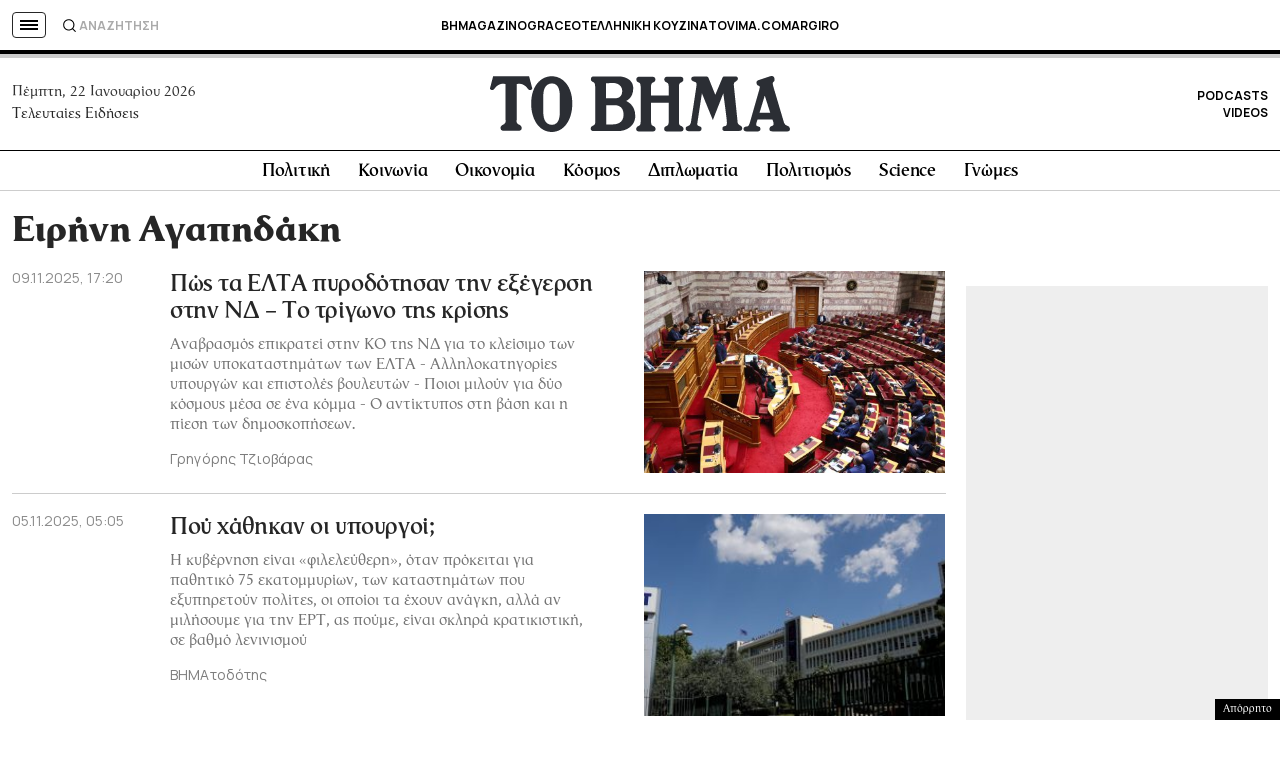

--- FILE ---
content_type: text/html; charset=utf-8
request_url: https://www.google.com/recaptcha/api2/aframe
body_size: 183
content:
<!DOCTYPE HTML><html><head><meta http-equiv="content-type" content="text/html; charset=UTF-8"></head><body><script nonce="pEodFNPpL5Fb_KRCwalQWQ">/** Anti-fraud and anti-abuse applications only. See google.com/recaptcha */ try{var clients={'sodar':'https://pagead2.googlesyndication.com/pagead/sodar?'};window.addEventListener("message",function(a){try{if(a.source===window.parent){var b=JSON.parse(a.data);var c=clients[b['id']];if(c){var d=document.createElement('img');d.src=c+b['params']+'&rc='+(localStorage.getItem("rc::a")?sessionStorage.getItem("rc::b"):"");window.document.body.appendChild(d);sessionStorage.setItem("rc::e",parseInt(sessionStorage.getItem("rc::e")||0)+1);localStorage.setItem("rc::h",'1769092354492');}}}catch(b){}});window.parent.postMessage("_grecaptcha_ready", "*");}catch(b){}</script></body></html>

--- FILE ---
content_type: application/javascript; charset=utf-8
request_url: https://fundingchoicesmessages.google.com/f/AGSKWxUM_1suW953f3R-CujjEWnLYzNvL-45KCGWluwlCYreKEmTrRFOyDibgiMPwBn6udyj5Bppcb2esu6CsdGMcKHQxQcHV1PKrfa94oGgOsHZB7tle-R19AGF5cjELJ8hp1oqcyltgXDDstVoKmLIOTU3v97mh4TlqV9mpHnRWSfISjjNPFdUwMdoa9sq/_/ad_home_/ad160k./960_60_/gam_ad_.popup_im.
body_size: -1288
content:
window['402baf57-3604-46fa-8bc4-ba064a55b9c2'] = true;